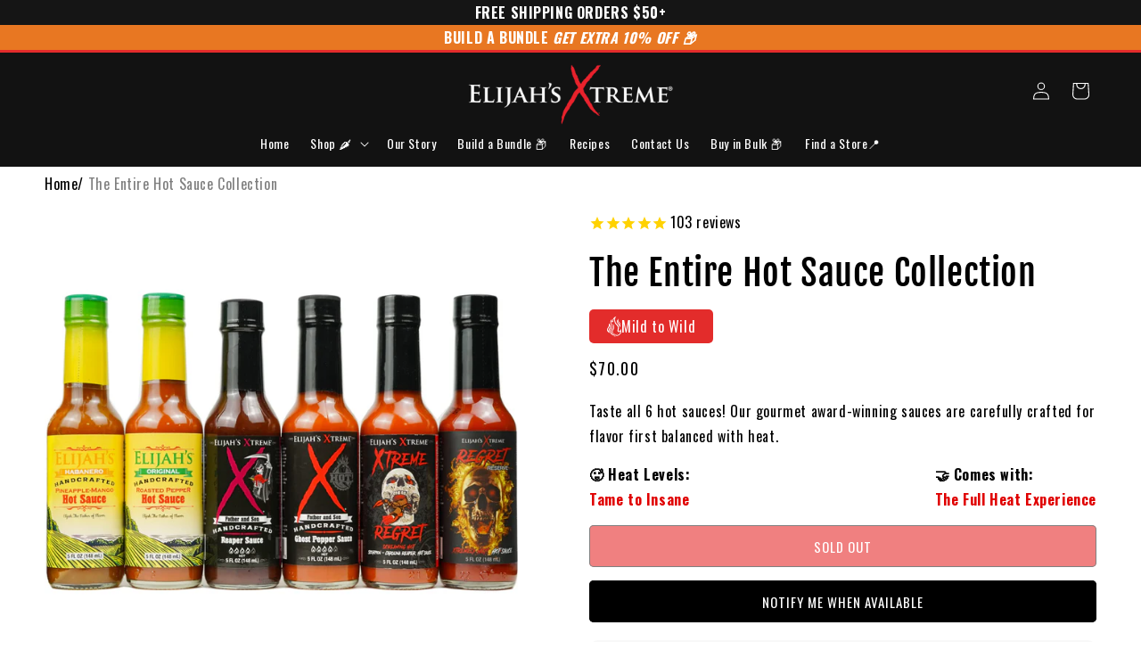

--- FILE ---
content_type: text/css
request_url: https://elijahsxtreme.com/cdn/shop/t/82/assets/quantity-pills.css?v=3877270246780079981767920613
body_size: -358
content:
.qty-pills-wrapper{display:inline-block;font:inherit}
.qty-pills{display:flex;gap:.5rem;list-style:none;padding:0;margin:0}
.qty-pill{
  display:flex;flex-direction:column;align-items:center;justify-content:center;
  min-width:64px;padding:.5rem;.75rem;
  border:1px solid var(--color-border,#ddd);border-radius:8px;
  background:#fafafa;cursor:pointer;transition:all .2s;
  font-size:.9rem;font-weight:600;line-height:1.2;text-align:center;
}
.qty-pill__label{font-size:.20rem;font-weight:400;letter-spacing:.02em;color:#666}
.qty-pill:hover{background:#f3f3f3}
.qty-pill.is-active{
  border-color:#000;background:#000;color:#fff;
}


--- FILE ---
content_type: text/css
request_url: https://elijahsxtreme.com/cdn/shop/t/82/assets/blaze-slider.css?v=177346671780909224081767920549
body_size: 58
content:
.blaze-slider{--slides-to-show: 1;--slide-gap: 20px;direction:ltr}.blaze-container{position:relative}.blaze-track-container{overflow:hidden;display:grid}.blaze-track-container .card__badge{position:absolute;z-index:1;opacity:0}.badge{display:none}.blaze-track{will-change:transform;touch-action:pan-y;display:flex;gap:var(--slide-gap);--slide-width: calc( (100% - (var(--slides-to-show) - 1) * var(--slide-gap)) / var(--slides-to-show) );box-sizing:border-box}.blaze-track>*{box-sizing:border-box;width:var(--slide-width);flex-shrink:0;border-radius:20px}.blaze-pagination{display:flex;gap:10px;justify-content:center;margin-top:10px}.blaze-pagination button{font-size:0;height:12px;scale:.8;border-radius:50%;outline:none;border:none;background:#d6d6d6;cursor:pointer;transition:transform .2s ease,background-color .3s ease}.blaze-pagination button.active{background:#869791;transform:scale(1.3)}.blaze-container:hover .blaze-next,.blaze-container:hover .blaze-prev{opacity:1;transition:opacity .5s ease-in-out;-moz-transition:opacity .5s ease-in-out;-webkit-transition:opacity .5s ease-in-out}.blaze-container:hover .blaze-track-container .card__badge{opacity:.5;transition:opacity .5s ease-in-out;-moz-transition:opacity .5s ease-in-out;-webkit-transition:opacity .5s ease-in-out}.blaze-slider__slide{display:flex;align-items:center;justify-content:center;padding:10px}.blaze-slider__slide img{max-height:100px;width:auto;object-fit:contain}.blaze-next,.blaze-prev{border:none;font-size:0;border-radius:5px;width:25px;height:25px;cursor:pointer;background-size:100%;opacity:0;z-index:5;position:absolute;top:50%;background-image:url("data:image/svg+xml,<svg xmlns='http://www.w3.org/2000/svg' height='24' viewBox='0 0 15 24' width='24'><path d='M0 0h24v24H0z' fill='%23eaeaea'/><path%20fill='black'%20d='M11.67%203.87L9.9%202.1%200%2012l9.9%209.9%201.77-1.77L3.54%2012z'/></svg>")}.blaze-next{transform:rotate(180deg);left:95.5%}.blaze-slider.start .blaze-prev,.blaze-slider.end .blaze-next{cursor:not-allowed}
/*# sourceMappingURL=/cdn/shop/t/82/assets/blaze-slider.css.map?v=177346671780909224081767920549 */


--- FILE ---
content_type: text/javascript
request_url: https://elijahsxtreme.com/cdn/shop/t/82/assets/blaze-slider@1.9.3.js?v=2880112299454655241767920549
body_size: 1772
content:
var BlazeSlider=function(){"use strict";const t="start";class e{constructor(t,e){this.config=e,this.totalSlides=t,this.isTransitioning=!1,n(this,t,e)}next(t=1){if(this.isTransitioning||this.isStatic)return;const{stateIndex:e}=this;let n=0,i=e;for(let e=0;e<t;e++){const t=this.states[i];n+=t.next.moveSlides,i=t.next.stateIndex}return i!==e?(this.stateIndex=i,[e,n]):void 0}prev(t=1){if(this.isTransitioning||this.isStatic)return;const{stateIndex:e}=this;let n=0,i=e;for(let e=0;e<t;e++){const t=this.states[i];n+=t.prev.moveSlides,i=t.prev.stateIndex}return i!==e?(this.stateIndex=i,[e,n]):void 0}}function n(t,e,n){t.stateIndex=0,function(t){const{slidesToScroll:e,slidesToShow:n}=t.config,{totalSlides:i,config:s}=t;if(i<n&&(s.slidesToShow=i),!(i<=n)&&(e>n&&(s.slidesToScroll=n),i<e+n)){const t=i-n;s.slidesToScroll=t}}(t),t.isStatic=e<=n.slidesToShow,t.states=function(t){const{totalSlides:e}=t,{loop:n}=t.config,i=function(t){const{slidesToShow:e,slidesToScroll:n,loop:i}=t.config,{isStatic:s,totalSlides:o}=t,r=[],a=o-1;for(let t=0;t<o;t+=n){const n=t+e-1;if(n>a){if(!i){const t=a-e+1,n=r.length-1;(0===r.length||r.length>0&&r[n][0]!==t)&&r.push([t,a]);break}{const e=n-o;r.push([t,e])}}else r.push([t,n]);if(s)break}return r}(t),s=[],o=i.length-1;for(let t=0;t<i.length;t++){let r,a;n?(r=t===o?0:t+1,a=0===t?o:t-1):(r=t===o?o:t+1,a=0===t?0:t-1);const l=i[t][0],c=i[r][0],d=i[a][0];let u=c-l;c<l&&(u+=e);let f=l-d;d>l&&(f+=e),s.push({page:i[t],next:{stateIndex:r,moveSlides:u},prev:{stateIndex:a,moveSlides:f}})}return s}(t)}function i(t){if(t.onSlideCbs){const e=t.states[t.stateIndex],[n,i]=e.page;t.onSlideCbs.forEach((e=>e(t.stateIndex,n,i)))}}function s(t){t.offset=-1*t.states[t.stateIndex].page[0],o(t),i(t)}function o(t){const{track:e,offset:n,dragged:i}=t;e.style.transform=0===n?`translate3d(${i}px,0px,0px)`:`translate3d(  calc( ${i}px + ${n} * (var(--slide-width) + ${t.config.slideGap})),0px,0px)`}function r(t){t.track.style.transitionDuration=`${t.config.transitionDuration}ms`}function a(t){t.track.style.transitionDuration="0ms"}const l=10,c=()=>"ontouchstart"in window;function d(t){const e=this,n=e.slider;if(!n.isTransitioning){if(n.dragged=0,e.isScrolled=!1,e.startMouseClientX="touches"in t?t.touches[0].clientX:t.clientX,!("touches"in t)){(t.target||e).setPointerCapture(t.pointerId)}a(n),p(e,"addEventListener")}}function u(t){const e=this,n="touches"in t?t.touches[0].clientX:t.clientX,i=e.slider.dragged=n-e.startMouseClientX,s=Math.abs(i);s>5&&(e.slider.isDragging=!0),s>15&&t.preventDefault(),e.slider.dragged=i,o(e.slider),!e.isScrolled&&e.slider.config.loop&&i>l&&(e.isScrolled=!0,e.slider.prev())}function f(){const t=this,e=t.slider.dragged;t.slider.isDragging=!1,p(t,"removeEventListener"),t.slider.dragged=0,o(t.slider),r(t.slider),t.isScrolled||(e<-1*l?t.slider.next():e>l&&t.slider.prev())}const h=t=>t.preventDefault();function p(t,e){t[e]("contextmenu",f),c()?(t[e]("touchend",f),t[e]("touchmove",u)):(t[e]("pointerup",f),t[e]("pointermove",u))}const g={slideGap:"20px",slidesToScroll:1,slidesToShow:1,loop:!0,enableAutoplay:!1,stopAutoplayOnInteraction:!0,autoplayInterval:3e3,autoplayDirection:"to left",enablePagination:!0,transitionDuration:300,transitionTimingFunction:"ease",draggable:!0};function v(t){const e={...g};for(const n in t)if(window.matchMedia(n).matches){const i=t[n];for(const t in i)e[t]=i[t]}return e}function S(){const t=this.index,e=this.slider,n=e.stateIndex,i=e.config.loop,s=Math.abs(t-n),o=e.states.length-s,r=s>e.states.length/2&&i;t>n?r?e.prev(o):e.next(s):r?e.next(o):e.prev(s)}function m(t,e=t.config.transitionDuration){t.isTransitioning=!0,setTimeout((()=>{t.isTransitioning=!1}),e)}function x(e,n){const i=e.el.classList,s=e.stateIndex,o=e.paginationButtons;e.config.loop||(0===s?i.add(t):i.remove(t),s===e.states.length-1?i.add("end"):i.remove("end")),o&&e.config.enablePagination&&(o[n].classList.remove("active"),o[s].classList.add("active"))}function y(e,i){const s=i.track;i.slides=s.children,i.offset=0,i.config=e,n(i,i.totalSlides,e),e.loop||i.el.classList.add(t),e.enableAutoplay&&!e.loop&&(e.enableAutoplay=!1),s.style.transitionProperty="transform",s.style.transitionTimingFunction=i.config.transitionTimingFunction,s.style.transitionDuration=`${i.config.transitionDuration}ms`;const{slidesToShow:r,slideGap:a}=i.config;i.el.style.setProperty("--slides-to-show",r+""),i.el.style.setProperty("--slide-gap",a),i.isStatic?i.el.classList.add("static"):e.draggable&&function(t){const e=t.track;e.slider=t;const n=c()?"touchstart":"pointerdown";e.addEventListener(n,d),e.addEventListener("click",(e=>{(t.isTransitioning||t.isDragging)&&(e.preventDefault(),e.stopImmediatePropagation(),e.stopPropagation())}),{capture:!0}),e.addEventListener("dragstart",h)}(i),function(t){if(!t.config.enablePagination||t.isStatic)return;const e=t.el.querySelector(".blaze-pagination");if(!e)return;t.paginationButtons=[];const n=t.states.length;for(let i=0;i<n;i++){const s=document.createElement("button");t.paginationButtons.push(s),s.textContent=1+i+"",s.ariaLabel=`${i+1} of ${n}`,e.append(s),s.slider=t,s.index=i,s.onclick=S}t.paginationButtons[0].classList.add("active")}(i),function(t){const e=t.config;if(!e.enableAutoplay)return;const n="to left"===e.autoplayDirection?"next":"prev";t.autoplayTimer=setInterval((()=>{t[n]()}),e.autoplayInterval),e.stopAutoplayOnInteraction&&t.el.addEventListener(c()?"touchstart":"mousedown",(()=>{clearInterval(t.autoplayTimer)}),{once:!0})}(i),function(t){const e=t.el.querySelector(".blaze-prev"),n=t.el.querySelector(".blaze-next");e&&(e.onclick=()=>{t.prev()}),n&&(n.onclick=()=>{t.next()})}(i),o(i)}return class extends e{constructor(t,e){const n=t.querySelector(".blaze-track"),i=n.children,s=e?v(e):{...g};super(i.length,s),this.config=s,this.el=t,this.track=n,this.slides=i,this.offset=0,this.dragged=0,this.isDragging=!1,this.el.blazeSlider=this,this.passedConfig=e;const o=this;n.slider=o,y(s,o);let r=!1,a=0;window.addEventListener("resize",(()=>{if(0===a)return void(a=window.innerWidth);const t=window.innerWidth;a!==t&&(a=t,r||(r=!0,setTimeout((()=>{o.refresh(),r=!1}),200)))}))}next(t){if(this.isTransitioning)return;const e=super.next(t);if(!e)return void m(this);const[n,l]=e;x(this,n),m(this),function(t,e){const n=requestAnimationFrame;t.config.loop?(t.offset=-1*e,o(t),setTimeout((()=>{!function(t,e){for(let n=0;n<e;n++)t.track.append(t.slides[0])}(t,e),a(t),t.offset=0,o(t),n((()=>{n((()=>{r(t),i(t)}))}))}),t.config.transitionDuration)):s(t)}(this,l)}prev(t){if(this.isTransitioning)return;const e=super.prev(t);if(!e)return void m(this);const[n,l]=e;x(this,n),m(this),function(t,e){const n=requestAnimationFrame;if(t.config.loop){a(t),t.offset=-1*e,o(t),function(t,e){const n=t.slides.length;for(let i=0;i<e;i++){const e=t.slides[n-1];t.track.prepend(e)}}(t,e);const s=()=>{n((()=>{r(t),n((()=>{t.offset=0,o(t),i(t)}))}))};t.isDragging?c()?t.track.addEventListener("touchend",s,{once:!0}):t.track.addEventListener("pointerup",s,{once:!0}):n(s)}else s(t)}(this,l)}stopAutoplay(){clearInterval(this.autoplayTimer)}destroy(){this.track.removeEventListener(c()?"touchstart":"pointerdown",d),this.stopAutoplay(),this.paginationButtons?.forEach((t=>t.remove())),this.el.classList.remove("static"),this.el.classList.remove(t)}refresh(){const t=this.passedConfig?v(this.passedConfig):{...g};this.destroy(),y(t,this)}onSlide(t){return this.onSlideCbs||(this.onSlideCbs=new Set),this.onSlideCbs.add(t),()=>this.onSlideCbs.delete(t)}}}();

--- FILE ---
content_type: text/json
request_url: https://conf.config-security.com/model
body_size: 89
content:
{"title":"recommendation AI model (keras)","structure":"release_id=0x29:25:29:3c:68:3f:33:20:3d:37:37:6f:4c:52:4a:4a:42:23:55:3b:34:5f:59:36:48:33:23:42:7a;keras;lxnrklatphnt05ow5ft8ivpnjrhnbz41enc4o1nr0h3isr9k2j8yp99ypbcy99osog87uj2e","weights":"../weights/2925293c.h5","biases":"../biases/2925293c.h5"}

--- FILE ---
content_type: text/javascript; charset=utf-8
request_url: https://elijahsxtreme.com/products/the-entire-hot-sauce-collection.js
body_size: 2545
content:
{"id":7951323037919,"title":"The Entire Hot Sauce Collection","handle":"the-entire-hot-sauce-collection","description":"\u003cdiv data-region=\"main\" data-shogun-variant-id=\"5ecdca4e230655004fb57f4b\" data-shogun-platform-type=\"shopify\" data-shogun-page-version-id=\"5ecdca4e230655004fb57f49\" data-shogun-page-id=\"5ecdca4e230655004fb57f4a\" data-shogun-site-id=\"108ca38d-dbcc-4715-b05b-af680228082c\" data-shogun-id=\"5ecdca4e230655004fb57f4a\" class=\"shogun-root\"\u003e\n\u003ch3 class=\"single-product-title\" id=\"product-name\"\u003eElijah's Xtreme Entire Hot Sauce Collection\u003c\/h3\u003e\n\u003cp\u003e\u003cmeta charset=\"utf-8\"\u003e\u003cspan\u003eTry all 6 of our handcrafted hot sauce recipes. Combined our sauces have won 63 industry awards for their balance of flavor AND heat! This collection includes 2 ready-to-gift boxes.\u003c\/span\u003e \u003c\/p\u003e\n\u003ch3 class=\"single-product-title\"\u003eIncluded in the Entire Hot Sauce Collection (6 Bottles):\u003cstrong\u003e \u003c\/strong\u003e\n\u003c\/h3\u003e\n\u003cul\u003e\n\u003cul\u003e\n\u003cli class=\"single-product-title\"\u003e\n\u003cstrong\u003ePineapple-Mango Habanero - \u003c\/strong\u003e\u003cspan style=\"color: #000000;\" color=\"#000000\" data-mce-fragment=\"1\"\u003eMild heat from roasted yellow habaneros blended to perfection with the vibrant fresh flavor of pineapples and mangos\u003c\/span\u003e\u003cspan style=\"color: #0f0f0f;\" color=\"#0f0f0f\" data-mce-fragment=\"1\"\u003e (2,500 Scoville Heat Units)\u003c\/span\u003e\n\u003c\/li\u003e\n\u003cli class=\"single-product-title\"\u003e\n\u003cstrong\u003eRoasted Cayenne \u0026amp; Jalapeño - \u003c\/strong\u003eSweet Red Cayenne \u0026amp; Jalapeño Peppers grown in the Rich Volcanic Soil of the Costa Rican Mountains (3,500 - Scoville Heat Units)\u003c\/li\u003e\n\u003cli class=\"single-product-title\"\u003e\n\u003cstrong\u003eGhost Pepper sauce - \u003c\/strong\u003eA blend of Ghost Pepper, Habanero peppers, passion fruit juice, lime juice, and garlic  (450,000 Scoville Heat Units)\u003c\/li\u003e\n\u003cli class=\"single-product-title\"\u003e\n\u003cmeta charset=\"utf-8\"\u003e \u003cstrong\u003eCarolina Reaper sauce - \u003c\/strong\u003eSweet heat made with black cherries, cranberries, Carolina Reaper, and Kentucky Bourbon (350,000 Scoville Heat Units)\u003c\/li\u003e\n\u003cli class=\"single-product-title\"\u003e\n\u003cmeta charset=\"utf-8\"\u003e \u003cstrong\u003eXtreme Regret - \u003c\/strong\u003eA super hot burn made with Carolina Reaper, Trinidad Scorpion, garlic and lime juice (800,000 Scoville Heat Units)\u003c\/li\u003e\n\u003cli class=\"single-product-title\"\u003e\n\u003cmeta charset=\"utf-8\"\u003e \u003cstrong\u003eRegret Reserve - \u003c\/strong\u003eOur HOTTEST sauce measuring in at nearly 1 Million SHU made with Carolina Reaper, Scorpion \u0026amp; Habanero. Every bottle contains 70% peppers.\u003c\/li\u003e\n\u003c\/ul\u003e\n\u003c\/ul\u003e\n\u003cdiv class=\"col-md-12\"\u003e\n\u003cbr\u003e\n\u003ch2\u003e\u003c\/h2\u003e\n\u003c\/div\u003e\n\u003c\/div\u003e","published_at":"2026-01-07T16:26:59-05:00","created_at":"2022-11-19T20:58:44-05:00","vendor":"Elijah's Xtreme","type":"Hot Sauce","tags":["featured","Gift Set","Hot Sauce","spo-default","spo-disabled","spo-notify-me-disabled","The Entire Hot Sauce Collection","Trio","Variety Pack"],"price":7000,"price_min":7000,"price_max":7000,"available":false,"price_varies":false,"compare_at_price":7000,"compare_at_price_min":7000,"compare_at_price_max":7000,"compare_at_price_varies":false,"variants":[{"id":43798754394335,"title":"Default Title","option1":"Default Title","option2":null,"option3":null,"sku":"HOTSAUCE-Collection","requires_shipping":true,"taxable":true,"featured_image":null,"available":false,"name":"The Entire Hot Sauce Collection","public_title":null,"options":["Default Title"],"price":7000,"weight":3175,"compare_at_price":7000,"inventory_management":"shopify","barcode":"","quantity_rule":{"min":1,"max":null,"increment":1},"quantity_price_breaks":[],"requires_selling_plan":false,"selling_plan_allocations":[{"price_adjustments":[{"position":1,"price":7000}],"price":7000,"compare_at_price":7000,"per_delivery_price":7000,"selling_plan_id":4527882463,"selling_plan_group_id":"484c4b21b7a6f19a281975e86037550333d42b50"},{"price_adjustments":[{"position":1,"price":7000}],"price":7000,"compare_at_price":7000,"per_delivery_price":7000,"selling_plan_id":4527915231,"selling_plan_group_id":"f6ab68fa3c84bb6525766a68d36ba72a55e6e0a8"},{"price_adjustments":[{"position":1,"price":7000}],"price":7000,"compare_at_price":7000,"per_delivery_price":7000,"selling_plan_id":4527947999,"selling_plan_group_id":"be8bb205401140b64782a0a22882834b5c253a9c"}]}],"images":["\/\/cdn.shopify.com\/s\/files\/1\/0328\/4621\/7351\/files\/EntireHotSauceCollectionwhiteBG.webp?v=1762459445","\/\/cdn.shopify.com\/s\/files\/1\/0328\/4621\/7351\/products\/BurgerTriocopy_7c9e1453-c54b-401a-9f51-fe28c9f311f7.jpg?v=1742229460","\/\/cdn.shopify.com\/s\/files\/1\/0328\/4621\/7351\/files\/XR_Wingdip.webp?v=1767821291","\/\/cdn.shopify.com\/s\/files\/1\/0328\/4621\/7351\/files\/5_Pack_PP.webp?v=1756930787","\/\/cdn.shopify.com\/s\/files\/1\/0328\/4621\/7351\/files\/Regret_Reserve_PP.webp?v=1756930787","\/\/cdn.shopify.com\/s\/files\/1\/0328\/4621\/7351\/products\/GHOSTBURGERLQ_4967ae90-1696-4a34-8c08-dc16a53f8c36.jpg?v=1742230763","\/\/cdn.shopify.com\/s\/files\/1\/0328\/4621\/7351\/files\/REAPERDONUT.webp?v=1767821197","\/\/cdn.shopify.com\/s\/files\/1\/0328\/4621\/7351\/products\/PM_RP_RS_Nutrition_Facts.png?v=1742230763","\/\/cdn.shopify.com\/s\/files\/1\/0328\/4621\/7351\/products\/GP_XR_RR_Nutrition_Facts.png?v=1742230763","\/\/cdn.shopify.com\/s\/files\/1\/0328\/4621\/7351\/files\/6_HOT_SAUCE_COLLECTION_BOXES_PP.webp?v=1742230763"],"featured_image":"\/\/cdn.shopify.com\/s\/files\/1\/0328\/4621\/7351\/files\/EntireHotSauceCollectionwhiteBG.webp?v=1762459445","options":[{"name":"Title","position":1,"values":["Default Title"]}],"url":"\/products\/the-entire-hot-sauce-collection","media":[{"alt":"The Entire Hot Sauce Collection Hot Sauce Elijah's Xtreme","id":37602950283487,"position":1,"preview_image":{"aspect_ratio":1.0,"height":2500,"width":2500,"src":"https:\/\/cdn.shopify.com\/s\/files\/1\/0328\/4621\/7351\/files\/EntireHotSauceCollectionwhiteBG.webp?v=1762459445"},"aspect_ratio":1.0,"height":2500,"media_type":"image","src":"https:\/\/cdn.shopify.com\/s\/files\/1\/0328\/4621\/7351\/files\/EntireHotSauceCollectionwhiteBG.webp?v=1762459445","width":2500},{"alt":"The Entire Hot Sauce Collection Hot Sauce Elijah's Xtreme","id":31645233873119,"position":2,"preview_image":{"aspect_ratio":1.0,"height":3907,"width":3907,"src":"https:\/\/cdn.shopify.com\/s\/files\/1\/0328\/4621\/7351\/products\/BurgerTriocopy_7c9e1453-c54b-401a-9f51-fe28c9f311f7.jpg?v=1742229460"},"aspect_ratio":1.0,"height":3907,"media_type":"image","src":"https:\/\/cdn.shopify.com\/s\/files\/1\/0328\/4621\/7351\/products\/BurgerTriocopy_7c9e1453-c54b-401a-9f51-fe28c9f311f7.jpg?v=1742229460","width":3907},{"alt":"The Entire Hot Sauce Collection Hot Sauce Elijah's Xtreme","id":37537847673055,"position":3,"preview_image":{"aspect_ratio":1.0,"height":2500,"width":2500,"src":"https:\/\/cdn.shopify.com\/s\/files\/1\/0328\/4621\/7351\/files\/XR_Wingdip.webp?v=1767821291"},"aspect_ratio":1.0,"height":2500,"media_type":"image","src":"https:\/\/cdn.shopify.com\/s\/files\/1\/0328\/4621\/7351\/files\/XR_Wingdip.webp?v=1767821291","width":2500},{"alt":"The Entire Hot Sauce Collection Hot Sauce Elijah's Xtreme","id":37538099691743,"position":4,"preview_image":{"aspect_ratio":1.0,"height":3000,"width":3000,"src":"https:\/\/cdn.shopify.com\/s\/files\/1\/0328\/4621\/7351\/files\/5_Pack_PP.webp?v=1756930787"},"aspect_ratio":1.0,"height":3000,"media_type":"image","src":"https:\/\/cdn.shopify.com\/s\/files\/1\/0328\/4621\/7351\/files\/5_Pack_PP.webp?v=1756930787","width":3000},{"alt":"The Entire Hot Sauce Collection Hot Sauce Elijah's Xtreme","id":37603101966559,"position":5,"preview_image":{"aspect_ratio":1.0,"height":3000,"width":3000,"src":"https:\/\/cdn.shopify.com\/s\/files\/1\/0328\/4621\/7351\/files\/Regret_Reserve_PP.webp?v=1756930787"},"aspect_ratio":1.0,"height":3000,"media_type":"image","src":"https:\/\/cdn.shopify.com\/s\/files\/1\/0328\/4621\/7351\/files\/Regret_Reserve_PP.webp?v=1756930787","width":3000},{"alt":"The Entire Hot Sauce Collection Hot Sauce Elijah's Xtreme","id":31645234004191,"position":6,"preview_image":{"aspect_ratio":1.0,"height":2500,"width":2500,"src":"https:\/\/cdn.shopify.com\/s\/files\/1\/0328\/4621\/7351\/products\/GHOSTBURGERLQ_4967ae90-1696-4a34-8c08-dc16a53f8c36.jpg?v=1742230763"},"aspect_ratio":1.0,"height":2500,"media_type":"image","src":"https:\/\/cdn.shopify.com\/s\/files\/1\/0328\/4621\/7351\/products\/GHOSTBURGERLQ_4967ae90-1696-4a34-8c08-dc16a53f8c36.jpg?v=1742230763","width":2500},{"alt":"The Entire Hot Sauce Collection Hot Sauce Elijah's Xtreme","id":37542903415007,"position":7,"preview_image":{"aspect_ratio":1.0,"height":2500,"width":2500,"src":"https:\/\/cdn.shopify.com\/s\/files\/1\/0328\/4621\/7351\/files\/REAPERDONUT.webp?v=1767821197"},"aspect_ratio":1.0,"height":2500,"media_type":"image","src":"https:\/\/cdn.shopify.com\/s\/files\/1\/0328\/4621\/7351\/files\/REAPERDONUT.webp?v=1767821197","width":2500},{"alt":"The Entire Sauce Collection + Xtreme Regret Jerky Elijah's Xtreme","id":31645280207071,"position":8,"preview_image":{"aspect_ratio":1.0,"height":2500,"width":2500,"src":"https:\/\/cdn.shopify.com\/s\/files\/1\/0328\/4621\/7351\/products\/PM_RP_RS_Nutrition_Facts.png?v=1742230763"},"aspect_ratio":1.0,"height":2500,"media_type":"image","src":"https:\/\/cdn.shopify.com\/s\/files\/1\/0328\/4621\/7351\/products\/PM_RP_RS_Nutrition_Facts.png?v=1742230763","width":2500},{"alt":"The Entire Sauce Collection + Xtreme Regret Jerky Elijah's Xtreme","id":31645280272607,"position":9,"preview_image":{"aspect_ratio":1.0,"height":2500,"width":2500,"src":"https:\/\/cdn.shopify.com\/s\/files\/1\/0328\/4621\/7351\/products\/GP_XR_RR_Nutrition_Facts.png?v=1742230763"},"aspect_ratio":1.0,"height":2500,"media_type":"image","src":"https:\/\/cdn.shopify.com\/s\/files\/1\/0328\/4621\/7351\/products\/GP_XR_RR_Nutrition_Facts.png?v=1742230763","width":2500},{"alt":"The Entire Hot Sauce Collection Hot Sauce Elijah's Xtreme","id":37602872033503,"position":10,"preview_image":{"aspect_ratio":1.0,"height":2500,"width":2500,"src":"https:\/\/cdn.shopify.com\/s\/files\/1\/0328\/4621\/7351\/files\/6_HOT_SAUCE_COLLECTION_BOXES_PP.webp?v=1742230763"},"aspect_ratio":1.0,"height":2500,"media_type":"image","src":"https:\/\/cdn.shopify.com\/s\/files\/1\/0328\/4621\/7351\/files\/6_HOT_SAUCE_COLLECTION_BOXES_PP.webp?v=1742230763","width":2500}],"requires_selling_plan":false,"selling_plan_groups":[{"id":"484c4b21b7a6f19a281975e86037550333d42b50","name":"1 month subscription","options":[{"name":"Recharge Plan ID","position":1,"values":["20245675"]},{"name":"Order Frequency and Unit","position":2,"values":["1-month"]},{"name":"Product Quantity","position":3,"values":["0"]}],"selling_plans":[{"id":4527882463,"name":"1 month subscription","description":null,"options":[{"name":"Recharge Plan ID","position":1,"value":"20245675"},{"name":"Order Frequency and Unit","position":2,"value":"1-month"},{"name":"Product Quantity","position":3,"value":"0"}],"recurring_deliveries":true,"price_adjustments":[{"order_count":null,"position":1,"value_type":"percentage","value":0}]}],"app_id":"294517"},{"id":"f6ab68fa3c84bb6525766a68d36ba72a55e6e0a8","name":"2 month subscription","options":[{"name":"Recharge Plan ID","position":1,"values":["20245676"]},{"name":"Order Frequency and Unit","position":2,"values":["2-month"]},{"name":"Product Quantity","position":3,"values":["0"]}],"selling_plans":[{"id":4527915231,"name":"2 month subscription","description":null,"options":[{"name":"Recharge Plan ID","position":1,"value":"20245676"},{"name":"Order Frequency and Unit","position":2,"value":"2-month"},{"name":"Product Quantity","position":3,"value":"0"}],"recurring_deliveries":true,"price_adjustments":[{"order_count":null,"position":1,"value_type":"percentage","value":0}]}],"app_id":"294517"},{"id":"be8bb205401140b64782a0a22882834b5c253a9c","name":"3 month subscription","options":[{"name":"Recharge Plan ID","position":1,"values":["20245677"]},{"name":"Order Frequency and Unit","position":2,"values":["3-month"]},{"name":"Product Quantity","position":3,"values":["0"]}],"selling_plans":[{"id":4527947999,"name":"3 month subscription","description":null,"options":[{"name":"Recharge Plan ID","position":1,"value":"20245677"},{"name":"Order Frequency and Unit","position":2,"value":"3-month"},{"name":"Product Quantity","position":3,"value":"0"}],"recurring_deliveries":true,"price_adjustments":[{"order_count":null,"position":1,"value_type":"percentage","value":0}]}],"app_id":"294517"}]}